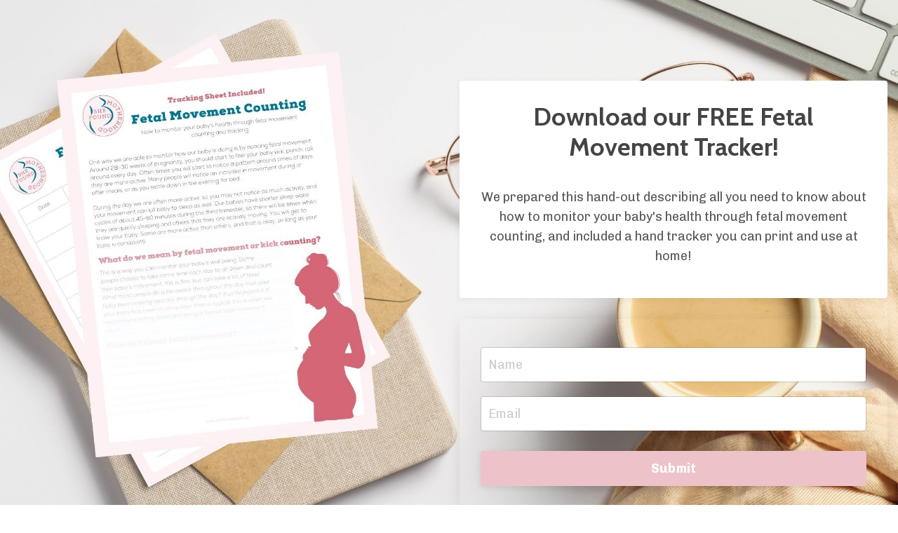

--- FILE ---
content_type: text/html; charset=utf-8
request_url: https://www.google.com/recaptcha/api2/anchor?ar=1&k=6Lc_Wc0pAAAAAF53oyvx7dioTMB422PcvOC-vMgd&co=aHR0cHM6Ly93d3cuc2hlZm91bmRoZWFsdGguY2E6NDQz&hl=en&v=PoyoqOPhxBO7pBk68S4YbpHZ&size=invisible&anchor-ms=20000&execute-ms=30000&cb=inmvdvlgxp9m
body_size: 49501
content:
<!DOCTYPE HTML><html dir="ltr" lang="en"><head><meta http-equiv="Content-Type" content="text/html; charset=UTF-8">
<meta http-equiv="X-UA-Compatible" content="IE=edge">
<title>reCAPTCHA</title>
<style type="text/css">
/* cyrillic-ext */
@font-face {
  font-family: 'Roboto';
  font-style: normal;
  font-weight: 400;
  font-stretch: 100%;
  src: url(//fonts.gstatic.com/s/roboto/v48/KFO7CnqEu92Fr1ME7kSn66aGLdTylUAMa3GUBHMdazTgWw.woff2) format('woff2');
  unicode-range: U+0460-052F, U+1C80-1C8A, U+20B4, U+2DE0-2DFF, U+A640-A69F, U+FE2E-FE2F;
}
/* cyrillic */
@font-face {
  font-family: 'Roboto';
  font-style: normal;
  font-weight: 400;
  font-stretch: 100%;
  src: url(//fonts.gstatic.com/s/roboto/v48/KFO7CnqEu92Fr1ME7kSn66aGLdTylUAMa3iUBHMdazTgWw.woff2) format('woff2');
  unicode-range: U+0301, U+0400-045F, U+0490-0491, U+04B0-04B1, U+2116;
}
/* greek-ext */
@font-face {
  font-family: 'Roboto';
  font-style: normal;
  font-weight: 400;
  font-stretch: 100%;
  src: url(//fonts.gstatic.com/s/roboto/v48/KFO7CnqEu92Fr1ME7kSn66aGLdTylUAMa3CUBHMdazTgWw.woff2) format('woff2');
  unicode-range: U+1F00-1FFF;
}
/* greek */
@font-face {
  font-family: 'Roboto';
  font-style: normal;
  font-weight: 400;
  font-stretch: 100%;
  src: url(//fonts.gstatic.com/s/roboto/v48/KFO7CnqEu92Fr1ME7kSn66aGLdTylUAMa3-UBHMdazTgWw.woff2) format('woff2');
  unicode-range: U+0370-0377, U+037A-037F, U+0384-038A, U+038C, U+038E-03A1, U+03A3-03FF;
}
/* math */
@font-face {
  font-family: 'Roboto';
  font-style: normal;
  font-weight: 400;
  font-stretch: 100%;
  src: url(//fonts.gstatic.com/s/roboto/v48/KFO7CnqEu92Fr1ME7kSn66aGLdTylUAMawCUBHMdazTgWw.woff2) format('woff2');
  unicode-range: U+0302-0303, U+0305, U+0307-0308, U+0310, U+0312, U+0315, U+031A, U+0326-0327, U+032C, U+032F-0330, U+0332-0333, U+0338, U+033A, U+0346, U+034D, U+0391-03A1, U+03A3-03A9, U+03B1-03C9, U+03D1, U+03D5-03D6, U+03F0-03F1, U+03F4-03F5, U+2016-2017, U+2034-2038, U+203C, U+2040, U+2043, U+2047, U+2050, U+2057, U+205F, U+2070-2071, U+2074-208E, U+2090-209C, U+20D0-20DC, U+20E1, U+20E5-20EF, U+2100-2112, U+2114-2115, U+2117-2121, U+2123-214F, U+2190, U+2192, U+2194-21AE, U+21B0-21E5, U+21F1-21F2, U+21F4-2211, U+2213-2214, U+2216-22FF, U+2308-230B, U+2310, U+2319, U+231C-2321, U+2336-237A, U+237C, U+2395, U+239B-23B7, U+23D0, U+23DC-23E1, U+2474-2475, U+25AF, U+25B3, U+25B7, U+25BD, U+25C1, U+25CA, U+25CC, U+25FB, U+266D-266F, U+27C0-27FF, U+2900-2AFF, U+2B0E-2B11, U+2B30-2B4C, U+2BFE, U+3030, U+FF5B, U+FF5D, U+1D400-1D7FF, U+1EE00-1EEFF;
}
/* symbols */
@font-face {
  font-family: 'Roboto';
  font-style: normal;
  font-weight: 400;
  font-stretch: 100%;
  src: url(//fonts.gstatic.com/s/roboto/v48/KFO7CnqEu92Fr1ME7kSn66aGLdTylUAMaxKUBHMdazTgWw.woff2) format('woff2');
  unicode-range: U+0001-000C, U+000E-001F, U+007F-009F, U+20DD-20E0, U+20E2-20E4, U+2150-218F, U+2190, U+2192, U+2194-2199, U+21AF, U+21E6-21F0, U+21F3, U+2218-2219, U+2299, U+22C4-22C6, U+2300-243F, U+2440-244A, U+2460-24FF, U+25A0-27BF, U+2800-28FF, U+2921-2922, U+2981, U+29BF, U+29EB, U+2B00-2BFF, U+4DC0-4DFF, U+FFF9-FFFB, U+10140-1018E, U+10190-1019C, U+101A0, U+101D0-101FD, U+102E0-102FB, U+10E60-10E7E, U+1D2C0-1D2D3, U+1D2E0-1D37F, U+1F000-1F0FF, U+1F100-1F1AD, U+1F1E6-1F1FF, U+1F30D-1F30F, U+1F315, U+1F31C, U+1F31E, U+1F320-1F32C, U+1F336, U+1F378, U+1F37D, U+1F382, U+1F393-1F39F, U+1F3A7-1F3A8, U+1F3AC-1F3AF, U+1F3C2, U+1F3C4-1F3C6, U+1F3CA-1F3CE, U+1F3D4-1F3E0, U+1F3ED, U+1F3F1-1F3F3, U+1F3F5-1F3F7, U+1F408, U+1F415, U+1F41F, U+1F426, U+1F43F, U+1F441-1F442, U+1F444, U+1F446-1F449, U+1F44C-1F44E, U+1F453, U+1F46A, U+1F47D, U+1F4A3, U+1F4B0, U+1F4B3, U+1F4B9, U+1F4BB, U+1F4BF, U+1F4C8-1F4CB, U+1F4D6, U+1F4DA, U+1F4DF, U+1F4E3-1F4E6, U+1F4EA-1F4ED, U+1F4F7, U+1F4F9-1F4FB, U+1F4FD-1F4FE, U+1F503, U+1F507-1F50B, U+1F50D, U+1F512-1F513, U+1F53E-1F54A, U+1F54F-1F5FA, U+1F610, U+1F650-1F67F, U+1F687, U+1F68D, U+1F691, U+1F694, U+1F698, U+1F6AD, U+1F6B2, U+1F6B9-1F6BA, U+1F6BC, U+1F6C6-1F6CF, U+1F6D3-1F6D7, U+1F6E0-1F6EA, U+1F6F0-1F6F3, U+1F6F7-1F6FC, U+1F700-1F7FF, U+1F800-1F80B, U+1F810-1F847, U+1F850-1F859, U+1F860-1F887, U+1F890-1F8AD, U+1F8B0-1F8BB, U+1F8C0-1F8C1, U+1F900-1F90B, U+1F93B, U+1F946, U+1F984, U+1F996, U+1F9E9, U+1FA00-1FA6F, U+1FA70-1FA7C, U+1FA80-1FA89, U+1FA8F-1FAC6, U+1FACE-1FADC, U+1FADF-1FAE9, U+1FAF0-1FAF8, U+1FB00-1FBFF;
}
/* vietnamese */
@font-face {
  font-family: 'Roboto';
  font-style: normal;
  font-weight: 400;
  font-stretch: 100%;
  src: url(//fonts.gstatic.com/s/roboto/v48/KFO7CnqEu92Fr1ME7kSn66aGLdTylUAMa3OUBHMdazTgWw.woff2) format('woff2');
  unicode-range: U+0102-0103, U+0110-0111, U+0128-0129, U+0168-0169, U+01A0-01A1, U+01AF-01B0, U+0300-0301, U+0303-0304, U+0308-0309, U+0323, U+0329, U+1EA0-1EF9, U+20AB;
}
/* latin-ext */
@font-face {
  font-family: 'Roboto';
  font-style: normal;
  font-weight: 400;
  font-stretch: 100%;
  src: url(//fonts.gstatic.com/s/roboto/v48/KFO7CnqEu92Fr1ME7kSn66aGLdTylUAMa3KUBHMdazTgWw.woff2) format('woff2');
  unicode-range: U+0100-02BA, U+02BD-02C5, U+02C7-02CC, U+02CE-02D7, U+02DD-02FF, U+0304, U+0308, U+0329, U+1D00-1DBF, U+1E00-1E9F, U+1EF2-1EFF, U+2020, U+20A0-20AB, U+20AD-20C0, U+2113, U+2C60-2C7F, U+A720-A7FF;
}
/* latin */
@font-face {
  font-family: 'Roboto';
  font-style: normal;
  font-weight: 400;
  font-stretch: 100%;
  src: url(//fonts.gstatic.com/s/roboto/v48/KFO7CnqEu92Fr1ME7kSn66aGLdTylUAMa3yUBHMdazQ.woff2) format('woff2');
  unicode-range: U+0000-00FF, U+0131, U+0152-0153, U+02BB-02BC, U+02C6, U+02DA, U+02DC, U+0304, U+0308, U+0329, U+2000-206F, U+20AC, U+2122, U+2191, U+2193, U+2212, U+2215, U+FEFF, U+FFFD;
}
/* cyrillic-ext */
@font-face {
  font-family: 'Roboto';
  font-style: normal;
  font-weight: 500;
  font-stretch: 100%;
  src: url(//fonts.gstatic.com/s/roboto/v48/KFO7CnqEu92Fr1ME7kSn66aGLdTylUAMa3GUBHMdazTgWw.woff2) format('woff2');
  unicode-range: U+0460-052F, U+1C80-1C8A, U+20B4, U+2DE0-2DFF, U+A640-A69F, U+FE2E-FE2F;
}
/* cyrillic */
@font-face {
  font-family: 'Roboto';
  font-style: normal;
  font-weight: 500;
  font-stretch: 100%;
  src: url(//fonts.gstatic.com/s/roboto/v48/KFO7CnqEu92Fr1ME7kSn66aGLdTylUAMa3iUBHMdazTgWw.woff2) format('woff2');
  unicode-range: U+0301, U+0400-045F, U+0490-0491, U+04B0-04B1, U+2116;
}
/* greek-ext */
@font-face {
  font-family: 'Roboto';
  font-style: normal;
  font-weight: 500;
  font-stretch: 100%;
  src: url(//fonts.gstatic.com/s/roboto/v48/KFO7CnqEu92Fr1ME7kSn66aGLdTylUAMa3CUBHMdazTgWw.woff2) format('woff2');
  unicode-range: U+1F00-1FFF;
}
/* greek */
@font-face {
  font-family: 'Roboto';
  font-style: normal;
  font-weight: 500;
  font-stretch: 100%;
  src: url(//fonts.gstatic.com/s/roboto/v48/KFO7CnqEu92Fr1ME7kSn66aGLdTylUAMa3-UBHMdazTgWw.woff2) format('woff2');
  unicode-range: U+0370-0377, U+037A-037F, U+0384-038A, U+038C, U+038E-03A1, U+03A3-03FF;
}
/* math */
@font-face {
  font-family: 'Roboto';
  font-style: normal;
  font-weight: 500;
  font-stretch: 100%;
  src: url(//fonts.gstatic.com/s/roboto/v48/KFO7CnqEu92Fr1ME7kSn66aGLdTylUAMawCUBHMdazTgWw.woff2) format('woff2');
  unicode-range: U+0302-0303, U+0305, U+0307-0308, U+0310, U+0312, U+0315, U+031A, U+0326-0327, U+032C, U+032F-0330, U+0332-0333, U+0338, U+033A, U+0346, U+034D, U+0391-03A1, U+03A3-03A9, U+03B1-03C9, U+03D1, U+03D5-03D6, U+03F0-03F1, U+03F4-03F5, U+2016-2017, U+2034-2038, U+203C, U+2040, U+2043, U+2047, U+2050, U+2057, U+205F, U+2070-2071, U+2074-208E, U+2090-209C, U+20D0-20DC, U+20E1, U+20E5-20EF, U+2100-2112, U+2114-2115, U+2117-2121, U+2123-214F, U+2190, U+2192, U+2194-21AE, U+21B0-21E5, U+21F1-21F2, U+21F4-2211, U+2213-2214, U+2216-22FF, U+2308-230B, U+2310, U+2319, U+231C-2321, U+2336-237A, U+237C, U+2395, U+239B-23B7, U+23D0, U+23DC-23E1, U+2474-2475, U+25AF, U+25B3, U+25B7, U+25BD, U+25C1, U+25CA, U+25CC, U+25FB, U+266D-266F, U+27C0-27FF, U+2900-2AFF, U+2B0E-2B11, U+2B30-2B4C, U+2BFE, U+3030, U+FF5B, U+FF5D, U+1D400-1D7FF, U+1EE00-1EEFF;
}
/* symbols */
@font-face {
  font-family: 'Roboto';
  font-style: normal;
  font-weight: 500;
  font-stretch: 100%;
  src: url(//fonts.gstatic.com/s/roboto/v48/KFO7CnqEu92Fr1ME7kSn66aGLdTylUAMaxKUBHMdazTgWw.woff2) format('woff2');
  unicode-range: U+0001-000C, U+000E-001F, U+007F-009F, U+20DD-20E0, U+20E2-20E4, U+2150-218F, U+2190, U+2192, U+2194-2199, U+21AF, U+21E6-21F0, U+21F3, U+2218-2219, U+2299, U+22C4-22C6, U+2300-243F, U+2440-244A, U+2460-24FF, U+25A0-27BF, U+2800-28FF, U+2921-2922, U+2981, U+29BF, U+29EB, U+2B00-2BFF, U+4DC0-4DFF, U+FFF9-FFFB, U+10140-1018E, U+10190-1019C, U+101A0, U+101D0-101FD, U+102E0-102FB, U+10E60-10E7E, U+1D2C0-1D2D3, U+1D2E0-1D37F, U+1F000-1F0FF, U+1F100-1F1AD, U+1F1E6-1F1FF, U+1F30D-1F30F, U+1F315, U+1F31C, U+1F31E, U+1F320-1F32C, U+1F336, U+1F378, U+1F37D, U+1F382, U+1F393-1F39F, U+1F3A7-1F3A8, U+1F3AC-1F3AF, U+1F3C2, U+1F3C4-1F3C6, U+1F3CA-1F3CE, U+1F3D4-1F3E0, U+1F3ED, U+1F3F1-1F3F3, U+1F3F5-1F3F7, U+1F408, U+1F415, U+1F41F, U+1F426, U+1F43F, U+1F441-1F442, U+1F444, U+1F446-1F449, U+1F44C-1F44E, U+1F453, U+1F46A, U+1F47D, U+1F4A3, U+1F4B0, U+1F4B3, U+1F4B9, U+1F4BB, U+1F4BF, U+1F4C8-1F4CB, U+1F4D6, U+1F4DA, U+1F4DF, U+1F4E3-1F4E6, U+1F4EA-1F4ED, U+1F4F7, U+1F4F9-1F4FB, U+1F4FD-1F4FE, U+1F503, U+1F507-1F50B, U+1F50D, U+1F512-1F513, U+1F53E-1F54A, U+1F54F-1F5FA, U+1F610, U+1F650-1F67F, U+1F687, U+1F68D, U+1F691, U+1F694, U+1F698, U+1F6AD, U+1F6B2, U+1F6B9-1F6BA, U+1F6BC, U+1F6C6-1F6CF, U+1F6D3-1F6D7, U+1F6E0-1F6EA, U+1F6F0-1F6F3, U+1F6F7-1F6FC, U+1F700-1F7FF, U+1F800-1F80B, U+1F810-1F847, U+1F850-1F859, U+1F860-1F887, U+1F890-1F8AD, U+1F8B0-1F8BB, U+1F8C0-1F8C1, U+1F900-1F90B, U+1F93B, U+1F946, U+1F984, U+1F996, U+1F9E9, U+1FA00-1FA6F, U+1FA70-1FA7C, U+1FA80-1FA89, U+1FA8F-1FAC6, U+1FACE-1FADC, U+1FADF-1FAE9, U+1FAF0-1FAF8, U+1FB00-1FBFF;
}
/* vietnamese */
@font-face {
  font-family: 'Roboto';
  font-style: normal;
  font-weight: 500;
  font-stretch: 100%;
  src: url(//fonts.gstatic.com/s/roboto/v48/KFO7CnqEu92Fr1ME7kSn66aGLdTylUAMa3OUBHMdazTgWw.woff2) format('woff2');
  unicode-range: U+0102-0103, U+0110-0111, U+0128-0129, U+0168-0169, U+01A0-01A1, U+01AF-01B0, U+0300-0301, U+0303-0304, U+0308-0309, U+0323, U+0329, U+1EA0-1EF9, U+20AB;
}
/* latin-ext */
@font-face {
  font-family: 'Roboto';
  font-style: normal;
  font-weight: 500;
  font-stretch: 100%;
  src: url(//fonts.gstatic.com/s/roboto/v48/KFO7CnqEu92Fr1ME7kSn66aGLdTylUAMa3KUBHMdazTgWw.woff2) format('woff2');
  unicode-range: U+0100-02BA, U+02BD-02C5, U+02C7-02CC, U+02CE-02D7, U+02DD-02FF, U+0304, U+0308, U+0329, U+1D00-1DBF, U+1E00-1E9F, U+1EF2-1EFF, U+2020, U+20A0-20AB, U+20AD-20C0, U+2113, U+2C60-2C7F, U+A720-A7FF;
}
/* latin */
@font-face {
  font-family: 'Roboto';
  font-style: normal;
  font-weight: 500;
  font-stretch: 100%;
  src: url(//fonts.gstatic.com/s/roboto/v48/KFO7CnqEu92Fr1ME7kSn66aGLdTylUAMa3yUBHMdazQ.woff2) format('woff2');
  unicode-range: U+0000-00FF, U+0131, U+0152-0153, U+02BB-02BC, U+02C6, U+02DA, U+02DC, U+0304, U+0308, U+0329, U+2000-206F, U+20AC, U+2122, U+2191, U+2193, U+2212, U+2215, U+FEFF, U+FFFD;
}
/* cyrillic-ext */
@font-face {
  font-family: 'Roboto';
  font-style: normal;
  font-weight: 900;
  font-stretch: 100%;
  src: url(//fonts.gstatic.com/s/roboto/v48/KFO7CnqEu92Fr1ME7kSn66aGLdTylUAMa3GUBHMdazTgWw.woff2) format('woff2');
  unicode-range: U+0460-052F, U+1C80-1C8A, U+20B4, U+2DE0-2DFF, U+A640-A69F, U+FE2E-FE2F;
}
/* cyrillic */
@font-face {
  font-family: 'Roboto';
  font-style: normal;
  font-weight: 900;
  font-stretch: 100%;
  src: url(//fonts.gstatic.com/s/roboto/v48/KFO7CnqEu92Fr1ME7kSn66aGLdTylUAMa3iUBHMdazTgWw.woff2) format('woff2');
  unicode-range: U+0301, U+0400-045F, U+0490-0491, U+04B0-04B1, U+2116;
}
/* greek-ext */
@font-face {
  font-family: 'Roboto';
  font-style: normal;
  font-weight: 900;
  font-stretch: 100%;
  src: url(//fonts.gstatic.com/s/roboto/v48/KFO7CnqEu92Fr1ME7kSn66aGLdTylUAMa3CUBHMdazTgWw.woff2) format('woff2');
  unicode-range: U+1F00-1FFF;
}
/* greek */
@font-face {
  font-family: 'Roboto';
  font-style: normal;
  font-weight: 900;
  font-stretch: 100%;
  src: url(//fonts.gstatic.com/s/roboto/v48/KFO7CnqEu92Fr1ME7kSn66aGLdTylUAMa3-UBHMdazTgWw.woff2) format('woff2');
  unicode-range: U+0370-0377, U+037A-037F, U+0384-038A, U+038C, U+038E-03A1, U+03A3-03FF;
}
/* math */
@font-face {
  font-family: 'Roboto';
  font-style: normal;
  font-weight: 900;
  font-stretch: 100%;
  src: url(//fonts.gstatic.com/s/roboto/v48/KFO7CnqEu92Fr1ME7kSn66aGLdTylUAMawCUBHMdazTgWw.woff2) format('woff2');
  unicode-range: U+0302-0303, U+0305, U+0307-0308, U+0310, U+0312, U+0315, U+031A, U+0326-0327, U+032C, U+032F-0330, U+0332-0333, U+0338, U+033A, U+0346, U+034D, U+0391-03A1, U+03A3-03A9, U+03B1-03C9, U+03D1, U+03D5-03D6, U+03F0-03F1, U+03F4-03F5, U+2016-2017, U+2034-2038, U+203C, U+2040, U+2043, U+2047, U+2050, U+2057, U+205F, U+2070-2071, U+2074-208E, U+2090-209C, U+20D0-20DC, U+20E1, U+20E5-20EF, U+2100-2112, U+2114-2115, U+2117-2121, U+2123-214F, U+2190, U+2192, U+2194-21AE, U+21B0-21E5, U+21F1-21F2, U+21F4-2211, U+2213-2214, U+2216-22FF, U+2308-230B, U+2310, U+2319, U+231C-2321, U+2336-237A, U+237C, U+2395, U+239B-23B7, U+23D0, U+23DC-23E1, U+2474-2475, U+25AF, U+25B3, U+25B7, U+25BD, U+25C1, U+25CA, U+25CC, U+25FB, U+266D-266F, U+27C0-27FF, U+2900-2AFF, U+2B0E-2B11, U+2B30-2B4C, U+2BFE, U+3030, U+FF5B, U+FF5D, U+1D400-1D7FF, U+1EE00-1EEFF;
}
/* symbols */
@font-face {
  font-family: 'Roboto';
  font-style: normal;
  font-weight: 900;
  font-stretch: 100%;
  src: url(//fonts.gstatic.com/s/roboto/v48/KFO7CnqEu92Fr1ME7kSn66aGLdTylUAMaxKUBHMdazTgWw.woff2) format('woff2');
  unicode-range: U+0001-000C, U+000E-001F, U+007F-009F, U+20DD-20E0, U+20E2-20E4, U+2150-218F, U+2190, U+2192, U+2194-2199, U+21AF, U+21E6-21F0, U+21F3, U+2218-2219, U+2299, U+22C4-22C6, U+2300-243F, U+2440-244A, U+2460-24FF, U+25A0-27BF, U+2800-28FF, U+2921-2922, U+2981, U+29BF, U+29EB, U+2B00-2BFF, U+4DC0-4DFF, U+FFF9-FFFB, U+10140-1018E, U+10190-1019C, U+101A0, U+101D0-101FD, U+102E0-102FB, U+10E60-10E7E, U+1D2C0-1D2D3, U+1D2E0-1D37F, U+1F000-1F0FF, U+1F100-1F1AD, U+1F1E6-1F1FF, U+1F30D-1F30F, U+1F315, U+1F31C, U+1F31E, U+1F320-1F32C, U+1F336, U+1F378, U+1F37D, U+1F382, U+1F393-1F39F, U+1F3A7-1F3A8, U+1F3AC-1F3AF, U+1F3C2, U+1F3C4-1F3C6, U+1F3CA-1F3CE, U+1F3D4-1F3E0, U+1F3ED, U+1F3F1-1F3F3, U+1F3F5-1F3F7, U+1F408, U+1F415, U+1F41F, U+1F426, U+1F43F, U+1F441-1F442, U+1F444, U+1F446-1F449, U+1F44C-1F44E, U+1F453, U+1F46A, U+1F47D, U+1F4A3, U+1F4B0, U+1F4B3, U+1F4B9, U+1F4BB, U+1F4BF, U+1F4C8-1F4CB, U+1F4D6, U+1F4DA, U+1F4DF, U+1F4E3-1F4E6, U+1F4EA-1F4ED, U+1F4F7, U+1F4F9-1F4FB, U+1F4FD-1F4FE, U+1F503, U+1F507-1F50B, U+1F50D, U+1F512-1F513, U+1F53E-1F54A, U+1F54F-1F5FA, U+1F610, U+1F650-1F67F, U+1F687, U+1F68D, U+1F691, U+1F694, U+1F698, U+1F6AD, U+1F6B2, U+1F6B9-1F6BA, U+1F6BC, U+1F6C6-1F6CF, U+1F6D3-1F6D7, U+1F6E0-1F6EA, U+1F6F0-1F6F3, U+1F6F7-1F6FC, U+1F700-1F7FF, U+1F800-1F80B, U+1F810-1F847, U+1F850-1F859, U+1F860-1F887, U+1F890-1F8AD, U+1F8B0-1F8BB, U+1F8C0-1F8C1, U+1F900-1F90B, U+1F93B, U+1F946, U+1F984, U+1F996, U+1F9E9, U+1FA00-1FA6F, U+1FA70-1FA7C, U+1FA80-1FA89, U+1FA8F-1FAC6, U+1FACE-1FADC, U+1FADF-1FAE9, U+1FAF0-1FAF8, U+1FB00-1FBFF;
}
/* vietnamese */
@font-face {
  font-family: 'Roboto';
  font-style: normal;
  font-weight: 900;
  font-stretch: 100%;
  src: url(//fonts.gstatic.com/s/roboto/v48/KFO7CnqEu92Fr1ME7kSn66aGLdTylUAMa3OUBHMdazTgWw.woff2) format('woff2');
  unicode-range: U+0102-0103, U+0110-0111, U+0128-0129, U+0168-0169, U+01A0-01A1, U+01AF-01B0, U+0300-0301, U+0303-0304, U+0308-0309, U+0323, U+0329, U+1EA0-1EF9, U+20AB;
}
/* latin-ext */
@font-face {
  font-family: 'Roboto';
  font-style: normal;
  font-weight: 900;
  font-stretch: 100%;
  src: url(//fonts.gstatic.com/s/roboto/v48/KFO7CnqEu92Fr1ME7kSn66aGLdTylUAMa3KUBHMdazTgWw.woff2) format('woff2');
  unicode-range: U+0100-02BA, U+02BD-02C5, U+02C7-02CC, U+02CE-02D7, U+02DD-02FF, U+0304, U+0308, U+0329, U+1D00-1DBF, U+1E00-1E9F, U+1EF2-1EFF, U+2020, U+20A0-20AB, U+20AD-20C0, U+2113, U+2C60-2C7F, U+A720-A7FF;
}
/* latin */
@font-face {
  font-family: 'Roboto';
  font-style: normal;
  font-weight: 900;
  font-stretch: 100%;
  src: url(//fonts.gstatic.com/s/roboto/v48/KFO7CnqEu92Fr1ME7kSn66aGLdTylUAMa3yUBHMdazQ.woff2) format('woff2');
  unicode-range: U+0000-00FF, U+0131, U+0152-0153, U+02BB-02BC, U+02C6, U+02DA, U+02DC, U+0304, U+0308, U+0329, U+2000-206F, U+20AC, U+2122, U+2191, U+2193, U+2212, U+2215, U+FEFF, U+FFFD;
}

</style>
<link rel="stylesheet" type="text/css" href="https://www.gstatic.com/recaptcha/releases/PoyoqOPhxBO7pBk68S4YbpHZ/styles__ltr.css">
<script nonce="z2Am_ldfHJwBWwgB8pBXHg" type="text/javascript">window['__recaptcha_api'] = 'https://www.google.com/recaptcha/api2/';</script>
<script type="text/javascript" src="https://www.gstatic.com/recaptcha/releases/PoyoqOPhxBO7pBk68S4YbpHZ/recaptcha__en.js" nonce="z2Am_ldfHJwBWwgB8pBXHg">
      
    </script></head>
<body><div id="rc-anchor-alert" class="rc-anchor-alert"></div>
<input type="hidden" id="recaptcha-token" value="[base64]">
<script type="text/javascript" nonce="z2Am_ldfHJwBWwgB8pBXHg">
      recaptcha.anchor.Main.init("[\x22ainput\x22,[\x22bgdata\x22,\x22\x22,\[base64]/[base64]/[base64]/KE4oMTI0LHYsdi5HKSxMWihsLHYpKTpOKDEyNCx2LGwpLFYpLHYpLFQpKSxGKDE3MSx2KX0scjc9ZnVuY3Rpb24obCl7cmV0dXJuIGx9LEM9ZnVuY3Rpb24obCxWLHYpe04odixsLFYpLFZbYWtdPTI3OTZ9LG49ZnVuY3Rpb24obCxWKXtWLlg9KChWLlg/[base64]/[base64]/[base64]/[base64]/[base64]/[base64]/[base64]/[base64]/[base64]/[base64]/[base64]\\u003d\x22,\[base64]\\u003d\\u003d\x22,\[base64]/w7glw4DDmcOyw7TCtVDCgMOTw7Q0Dg7DlMOYcCJ4AcKmw78lw7clFxROwroHwqJGfQrDmwMlPMKNG8OKacKZwo8pw64SwpvDpExoQFDDsUcfw4hJEyh1MMKfw6bDnSkJal3Ct1/CsMOtLcO2w7DDlcOAUjAILT9aQRXDlGXCu3HDmwklw4FEw4Z6wrFDXgsjP8K/RRpkw6R/ODDChcKQC3bCosO0csKrZMO5woLCp8Kyw7oAw5dDwosea8OiVMK7w73DoMOewpYnCcKvw5hQwrXCvcOEIcOmwp9cwqseaFlyCjAZwp3CpcKOacK5w5Y/w5TDnMKOJcONw4rCnR3CozfDtyoAwpEmLsOpwrPDs8Kyw6/DqBLDuxw/[base64]/[base64]/DuMOfw4vCvRETX2bCjEPDlsOhJMKaw6zDphTCo1TCsgc1w5/Dq8KEYlrCswsSWz/DrcOLdMO2LVnDrQPDpMKwR8OxFsO/[base64]/[base64]/DoAAXwovDozkDw5wAw6nDrcKnwpvDscO0wqTDpndtwojCtj8rLxDCu8Krw5g1GWx6EUfCtw/CpkJMwo9cwpbDgmY/wrjCkTHDtF3CrcKnJiDDmX7ChzsMbRjClsKTF3xkwqbCoU3DphPCpkpXw77Ci8O/w6vDkG9yw6MoEMOQcsOHwoLCjsO4DcO7a8O3w4nCt8KnEcOBfMOBL8Ohw5jDm8K/w6hRwr7DpT9gw7g/wq5DwrsqwpHDhEjDiRHDkMOSwpnCn2c2wp/Dp8O9I3VgwpPCpVnChzbDrlzDsnRIw5cIw6o0w7AhCwdFG3JdesO9BcKZwqUbw43Ci3xPKR0Hw6LCusOkNMO2BX8mwqnCrsKGw4HCgMKuwqAAw6nCjsOlK8K2wrvCs8O8MFIiw6rCujHCkwfCnhLCoFfCtijCsG4ZAlASw5YawpTCq0k8wr/CrMO2wpTDmMKgwrcHwrY/GsOlwrwHKVk0w6d8PsOIwoJjw5EYGlUgw7MqdSPCu8OjFAZawo/DrwTDhMKwwrfCoMKJwpTDjcKID8KncMKzwo8JAzVnAg7Cv8KZasOVacKUAcKFwpnDozDChQ/Dj1ZxTF5eD8KeYgfClR3DrlzDkcOzO8O9BcOXwoo+fnzDnMOGw6rDicKOIcK1wpBpw6TDtm7Chi9YHVl4wpvDjMOVw5/[base64]/VFfCnUQkwrrCu8Osw7TDm8KyRWnChH9vw43CosKJw7orTgHCp3EIw7xgw6bDlyZ6FsOgbCvDtMKvwr51ViVQa8OOwokXw7/DlMOwwqkGw4LDgQQ4wrdKJsOPB8OBwrdowrXDlsKawpvDj1sZdlDDrnIrbcOVw5fDoj0TMsOjFMOswrzCvnxGGS7DpMKbWAjCrzAbL8Oqwo/[base64]/wpXDmsOrBcOTHcKDeV05worDo8KEI8K1wrR4wpk4w6LDgiHDuF8oaV8vDsK0w7wTAcO1w7PClcKmwrc7SCJ/[base64]/DsRUrw4fDn2fClMKgNsKHEMK3HsOAw68fwqvCkMOGHcO6woDCmcOiUj8Xwps1wqPDmMOXbsO3wqVvwpDDmsKXwrMpWF/[base64]/CjcOYWmlrUQDDknkAHsOoLXjCqSMxwrbDjMOHaMOiw6HDs0XCqsKzwqVuwo5lV8Kuw5bDisOZw4QPw5HDocKxwp3Dgi7CvgTDqF/CmcKRwovDnAHDmMKqwpzClMKaeUIIwrclw7VNSsKDchTClsKzfB3DqcOsGlPCmRbDrcKZLcOMXXIPwrrCtWw0w5scwpE7wpPDsgLDkcKrCMKLw4MJUB5KdsOWe8KVCFLChkZRw6MEalZtw5LCk8OZU1LCrjHCmsK/PkzDoMK3Y0hMFcKkw7/CuhZlw4DDnsK9w4jChXsIVcK1ag8lL149w5ByZVhfB8Kkw51TYG9KVxTCh8Kvw6DDmsKuw4NbIB5kwoTDjxfCkCrDt8KRwowJFMOhRFxxw6V4H8KLwooCOMOuwoMkwo/DvUnCl8O4DsKYc8K7GMKQXcKbScOgwpwaHgDDq03DtEImwoZwwqoXOEwmMMK0P8OCB8O1K8O5TsOAw7TChg7CtMO9wpYObsK7FsORwo9+GsKrdMKrwpHDuxlMwrw/[base64]/[base64]/CuMO4bcKPTx8zwrQuJMOAw7ZvKcO/GMOswoN0G2RIwojDtcOqfxrDlcK2w5NSw4rDmcK4wqbDjBvDs8OvwqkfKsKgbwHCq8Okw4HCkAVdWsKUw6phwpXCqD4uw6jDo8Otw6zDqsKyw582w4fCmsOYwqdIH11kFlIwQyPCgRdPFkQuXxBTwqYrw4AZfMOBwpxSGDrDt8KDQsO6wo9Gw6ZLw5/DvsKveQ1lFmbDrlkgwp7DmygTw73DuMKMVcKgMkfDvcO+awLDqlJ0V3rDpMKjw4swYMOOwqUZw5VswrR1w7vDo8KUYcObwrMaw5MXRMOsf8KBw6fDrsKyPkN8w63CqVMQW1Z/[base64]/[base64]/DvWnCu8OfGS0fw5rCs8K4w6l8w4llOmt1dCldBcK5w5prw484w7TDsy9Jw7Ilw4Z8wos9woPDl8KkAcO+QUJFKMKnwr5zFsOdw7fDu8Kpw5UYDMOhw7F+DFZAFcOCUl7CtMKRwqlwwotawobCvsOwRMOfM0LCuMOlwp4aGMOaASpVEMK5VC0tYUJ/LcOEblrCg03Cj1x3I2bCgVBowqx3woYBw4TCkcKQw7bChMKJW8KGLEHDkVbDrj8QKcOefMKJSTJLw5TDtnJaVsK6w6hMwroGwpBnwps2w6bDr8OqM8KNV8OKMmoBwrU/w5wWw5nDi24fKCjDrGV2YW5Fw4d0A0kuwoxNHw3DqcKbTQUmEUsxw7/CgiV5ZcKGw4FMw4LCkMOQPQY5w7HDtCktw5o4HGfDhEJqF8O4w5hxw6/CtcONUcO7GC3DuCxTwrjCtMKJQ15Fw4/CpnkMw4bCsH7Dr8K2wq5KO8KTwoJhRsOxDgbCsDtwwpUTw6M/w77DkTzDjsK8e3fDgQLCmgvDsiTDn0Yew7hmR0rCij/ClkwtdcKHw7HCp8OcPQ/DgFp4w5/[base64]/[base64]/Dg1FFZBDDuzEtwprDj2/DusOdRmfDomhdwoB8MRnCr8Kww6lzw5DCohELKAFKwqIVCMO7J1HCjMK0w4QPfsKyIMKZw6xdwq14wq8dw4rClsKmDTLCpUHDoMOFaMKXwrwJw5LDiMOzw43DsDDCqE3DghIQOcKFwrUjwqVMw6Z0RcOuXsOLwrrDicOJfB/DiV7DiMK4w5nCqHnCn8KxwoFawrAFwpg7w4FgacOcZVXCo8OfS01fAMKrw4h7PEZlw4Fzwp/DlU8eV8OXwqkNw6FeD8KQY8KxwpvDuMKQRmPCqQDCpl3DmcOWc8KUwpk7PgTCtF7CgMOdwoLDrMKhwrnCq3zCgMKUwoXDgcOnwrHCrMOqMcKkZmgLFCXCjcO/w4nDqzpgfBZQOsOFPl4ZwovDnRrDtMOgwprDpcOFw7PDoyXDpSoiw53ClTjDp0t6w6rCuMOUW8KUwoHDssOgw65Nwrh2w5TDiHcsw5l0w7F9Q8KFwpfDrcORFsKxwp/CjAjCucKowpXCmcOtTXfCo8Ohw5Qhw55hw5M2woAuwqDDoUjCgcKHw4/DhMKvw67DmsOaw6VFwozDpgLDpng+wrnDi3TDn8OTKiJQTwbDjkDCg3JVWnFtw4/DhcKFwo3DiMOaDMOnEmcPw4RXwoFGwq/Du8Obw5ZPL8KgXhE0aMOkw4Zuwq0pRjMrw5QHEsKIw5UBwprCqcKMw5U2woXDtcOGR8OMMsOtbcO7w5XDr8KMwpYFRSoPTkpCMsKZw73Du8KowoLCucO0w41gwqQXKDIAcivCmSB4w4QPBsOtwp/CgQrDgcKcVi7CjsKuw6/CmMKEP8Oxw4DDrMOpw6vCs07CiXtowr3ClMOawpUmw6QQw5rDqMK4w7YUXMKjFMOUZMK+w63DiW4ZSRs3w4HCmhkWw5jCisOgw45EMsObwogOw5fChsKLw4V8wp47a15jC8OUw7B/[base64]/QsKRw5rCklo+woXDl8OZw4MTw6tEwonClsKYwqHCnsKDPG3DoMKYwql+wqBTwrgjw7I5acKWNsOOw4gSwpQ5DgDChVLDqMKgU8OeMxIFwpQdbsKYcB7CpTBTHMOmOsO2XsKMZMOuw53DtcODw6/CicKqOsOjKsOhw6XCknAXwp7DpjHDjsKVQ1TCgVVaOcOwRcOeworCpzFRdcKhLsOFwrZkZsOedjUDXSjCiSUFwrbDmMKgw7BmwqYOZVliBmDCrk/DvcKiwrsnQFlewrbDpyDDtF5FW1EFcsO6wrJEFzNnB8OGwrXDkcOXTcO6w557AhkvJMObw4ABNsKXw43DiMOeJsOuPS57w7TCknXDkcK6HyfCq8O3b24hw7/Dsn/Dv0HDslESw5lPwqsKwr9Dw6HDuTfCpAPCklNXw7QWw54mw7fDg8KtwoLClcOcJHfDpMKtGjIHwrNnwohow5Flw5U4aVYEwpHCkcKSw6/DiMOCwqprJRUvw4p7IErCrsOQw7LCtsOZwo5aw5csDwtTTBEufnJXwp1swpPCgsK0wrDCijDDkcKew5/Dk1RJw7BWwpRDw5/DqXnDmMKGwrXDocO3w77Cp15mc8KcC8KCwptvJMKcw7/DtcOlAMONcsKYwpzCr3Eow5txwqDChMKkAsOPSzrCjcOaw4xJw5XCgMOfw7nDnEMewrfDtsKmw5Q1wobCglNnwo5GXMOLw7vClMOGG0PCpMKzwpVmZcKscMObwpXCmEjDvgdtwr/[base64]/[base64]/[base64]/DnSEWfcKvBcKxCxVpwotfwqnDhMKGG8OKw5PDjsOqR8Osf8KvfcK1wq3DjjDDoRZeRxIhwrXDl8KxLcKBw6/ChMKsIGEfVwJqOcOHbW/DmMO+dG/[base64]/[base64]/Dpm/CqQBNw5nCjCwXwpEmTWYrT2HCncK0worCisKGw7wsQijCqiVbwqZvFcOXYsK6wo7CsC8KbmbCuGHDunEmw6c0w6vDrSVnLkF0HcKxw750w6ZDwqoyw5rDsyXCohDCnsOKwoXDsw85NsOOwrPDryoLVMOJw7jDsMK/w7fDpEvCgW1rC8OWNcKhZsKNw7vDqcOfPD1Ww6fCl8OxRDsrO8KUezDCmVBVwp8HXkFbL8OEQHjDoG7CucOTDsOgfwbCvFwvNcKtT8KKw57Cknpzc8Ouwo/CssKPw5TDkDtRw4xVGcOtw706KFzDuzRzF3NEw4MVwo0aeMOfDQlZKcKaQ0nDkXoQSMO8w6cBw5bCs8ONaMKxw7LDsMOswql/NR/CosK6woDDu37CmlRWwowww4tVw7TDqFrCrcOjAcKfw7wAMsKZMcKkw61AI8OBw6Fnw7bDkcK7w4DDqjXCh3g7dsO1w48jIwzCvMKsCcO0fMOiSC09cl/CuMOgCWFwasObFcOWwpt4bmfDlnMCAQNzwpxGw608QcOkbMOLw7fDjy/[base64]/DsMOLfkTDmnpyQMKhF33CoF7CunXDlSVtIMKeBsKMw6jDnsKUw7PDo8OqaMObw63CtUPCiDrDjwUqw6E6w4JBw4luHcKHwpLDicODIsKewp3CqBbClcKmXMONwrrCssOTw73DmcOHw4pxwoMJw5RVQXvCvlfDskwnacORasK6acKEw43Duhw/wqxbeUnCll4qwpQuDjLCm8Kew5vDv8ODwovDvwwew5fCr8O1W8KSw7Ncwrc6c8Kewot5HMKIw5/[base64]/w5tsX8OtJ8OSYRI8wqfCjSzDqMOaImLDh2FrwprDu8OkwqQ+JMOEVRzCksK4YUzCqWVIZcO7OsK/wrXDmcOZTsKmKsOzIVFYwprCrMK/[base64]/CnU17dzkFKgBoeQljw7nChcKDEsOTZmTCuGHClcOkwrLDvTjCo8KxwpZELxjDhxZZwo9cAsKiw6UfwpBoM1XDk8O+DcOowrtCYjUGwpbCq8OKO1DCnMO/w4zDmX3DjsKBKyU/wohOw7k8bcO3wqdVRnHCkxliw5EnQ8OmXVjCs3nChBXClhxmHsK0KsKvc8OzHMO2QMOzw7QXAFt3FzzCiMK0SBLDo8Oaw7fDghXCpcOOwr17ACXDiHHDv3tnwokMVsKhb8ONwqFDf0JCTMOhwp9UIsKseT/[base64]/CgcKrIA8gwrrCj3xdw6YiwpnChMKCdgTDqcKcwqXCu2DCihN3w5nCssKmV8KIwpvCg8KJw6BEwpoNGsODNMOdGMOLwprDgsKew4XDp1jCrgDDmcOddcKXw4bCgMK+VsOiwoIlbT/ClzXDpWtVwoTCvx9kwrfCsMOIK8OiT8ODKgfDhmnCksOTSsOUwpMtw6XCqMKKwoPDkhUzOcODDlnDnHPCt1nCvEbDj10ew7gyNcKxw77Dh8KLw7RyZRTCoQxjaGvCkMONIMKXRhkdw5NOX8K5bsKSwqzDjcOvLjbCk8K4wqvDnHdnwr/CjMKdC8OgUcKfLQTDtsKua8KCdVcFw5sBw6jDiMOjf8KdZcOLwo7DvBXCu2hZw6HDhC7CqCtgwrbDuxc0w4kPRzkcw6Fdw4BbB1/DtzzClMKDw5TCmEvCusO5NcOGJmZtE8OPHcOiwr3Cr1rCq8OKJMKGBTzCpcKXwqjDgsKXPD3CosOlcsKTwpJOworDhsOaw5/[base64]/DlsKzwrPDimPDtirCkmnDpELDrMK8e27CjH9vHsKPw65lw7DCukXDicOuBULDvmfDicO/WMOvFMKZwp/DkXgCw7h8wr8OEsK2wr4FwrLCu03DvcKzOUDCnSsINsO6PHvDvgoSXG0WQMO3wp/CnMO7w5Fcc13CgcOsYGJowrcPDUHDrHHCjsKKXsKQasOUaMKNw5rClBLDsnnCr8Ksw6VvwpJQP8KnwrrCil3DnlTDl0TDpWnDpHTCnGLDvAUuenfCvTwYey8AN8Owd2jDgMKIwpjCv8KUwqBuwocCw5rDqhLCnjxqecOUYhQzR1/CiMO6OCDDosOTwrXDoQ9ZPXXCncK5w7liYcKdwoItwr4iOMOGMRdhEsKZw7BmGlU/wpEITMKwwq0iwpAmPcOUREnDkcKYw7ZCw5TCkMKXVcKpwoxKFMKsUUnCpFvCo0LDmFNzwpNYeSNwZS/[base64]/[base64]/CjFrCoQDDicO7wqBDcsKCQ8Kkwq9/ZxPCnG/CrHwxw6J2GD3CucKVw4XDt04+Bjlww7RFwqRIwrplOz7Do0jDokFqwqZ8w4U6w458wovCsHXDhcK1wqPDlsKDTRQPw7rDnQjDhMKvwrzCgDbCvnsZVGVuwq/DsgnDkzlXLsOqTMOyw64sK8OLw4vCkMKsPcOBN2RVHzsoQMKubsKRwolbO1DCs8OxwqsnBz1Zw4MsUhbCo23Dj0IDw6DDsMKlOCHCoyEpY8OPPMOsw5PDjikqw4JJw4jCvBp6PsOtwo/[base64]/CpsK4JsOpwpvCgwPChsKiwpUyVMKrDlJywoDCtMO9w5bChQbDhk5zw7zDtnMdw7tKw4jCtsOMFzfCvMOrw5x0wpnCpU0pcgjDhEPDucOww4XCj8KLS8KEwr4wR8OZw4bCp8KvXVHDow7Cqk5Uw4jDv1fDocO8Nzd7enHCh8O3G8KnYAfCtBbCisOXwoQzwoXCpS/[base64]/Cg8O7ecKtWkszwrrDvMKSw5djTcO9wpsfasOrwollHsKKw79dScK/bRsIwpN5wpjCrMOIwpvDh8OoW8O8w5rCpnt7wqbCj1rCtMOJSMO1IMKewrNfTMKFCsKmw5gCacOWw5zDmcKnX0QGw7pcIcOTwoBpw45jwpTDvzjChXzCicKIwqXCosKjworChATCtsKRw6rCvcOPR8O9HUYvP0BDAlvDhngEw7zCvV7CucOJZi0IdMKADy7Cph/CuXnCt8KGCMKCKkbDmsKxejrDmsOeJ8OXVkrCrFTDhlrDrx1KWcKVwo5ww4TCtsK5wpzCgn/Dr2JlHEZ5NGl9c8KJQi1FwpPDnsKtIRkHLMOwJAJ8wovDq8Kfwp5jw5rCuXTDmyzCgcKpH2PDjWQsN3BPCVcpw5Mow6jCqHbCq8O1w6zDuw4Pw73Ck284wq3CmTcBfRvCnD/CosK7w6cSwp3CtsK8w5TDiMKtw4FBXRI3KMKjK1oJwo7ClMOuLsKSBMOdGsK3w7TCpio9K8ONc8Ouwos4w4XDnW3DoyfDksKbw6/[base64]/PsKTJsOzw4kbeMKGw65acsOgwrHDpT/CnMKmCQjCo8K7cMKuKcKdw7bDksOOKADDpsO+wpLCh8OTasKwwonDrcOMw4lbwrkRKSk8w6tHcFscQA/DpnvDjsOYMsKAYMOywo4PCMONEsKQw5giwrzCjcKkw5nDkRPDgcOKfcKGRg1mSRzDn8OKOsOsw4HDvMKzw4xUwq/[base64]/Cv8Kbw64Ew58gMgnDnEDDr8O6LCTDhsKfwrfCjsOhw6rDszJTWGU3w4xdwqzDusKIwqcvEMOuwqDDhQ91wr/CiXnDqCHDmcKbw5Jywq4BY3Rwwq9RAMK2woQhOyTCjxfCpU8iw49cw5Q7GlHDmQHDjMKMwpJMN8Oaw7XCmMOedSopwpx5SDM7w49QGMKIw6dkwq5pwrxtcsK9McKJwpRsDTgNLirCtBpfcGHDssK8UMK/ZMOkVMK5WmhJw6BZbnjCnn7ClsK+w63DtsOZw6xPFmjCrcOcc2/CjAB8YwULMMKINsKsUsKJw4TCsRjDkMO2w43DnH9ADiRMw7fDgcOIKcOoYMK2w5s9w5vCssKKZcOlwqwKwojCkxA+QSJHw57Dg2oHKcOkw4oswpbCmMOGRjMHLsKPNzTCgGnDusOxTMKtJBnCgcO/w6XDjQPDtMKAewIVw7toZgrCvnlbwpIlJcOawqJ7FsK/dzjCmWhowr4iw7bDrz1qwoxyI8OeEHHChwfDt1JvKGp4wrxpw5rCtVdnwphpw6B/fDPCp8KPLMOFwprDjVU8TRFcChnDosOLw6nDiMKBw4hHbMOiXzFwwprDlVF/w5zDnMKcFyjDscKCwowaKHzCpR53w60YwpXClHY8UcOrQkxrw7gkNcKFwqUkwp0dXcOOIcOmw6VIDRHDhF7Ct8KFMMKNFsKSbsKiw5bCjcKNwqg/[base64]/[base64]/CssOJwrDCusKcwofCoxjDtT7ClsOmwpfDpMOvwo0uwrtgHcKMwoITwooPXsOdw6FNA8Kcwp9vUsKywpM7w7hKw4fCqC7DlzrDoE7ClcKwasKRw4Now6vDu8OXCcOfHB8IDsKXehBtQMOFF8KJQsKtCsKBwoXDrXbDiMOWw7vChzXCuQBdbjvCgysaw5RTw6kiw5/[base64]/wpcWw7BcwqnDn8KOw7xCDcKEDcOlwr/DjHjCjVPDiydNHgh/EnbCpsOKGMKuCGdUMEPClyt3I34XwqczIF/DrBpNEB7CpXJtwpt/w5lmFcOTPMOPwoXDv8KqXsKVw7ZgMWw9OsKXwrHDrcKxwoNpw6l8w6HDgMKYGMOsw54lFsK+wqI5wq7CvMKDw5EfBMK0BsKgSsK5woMCw5Fkw51LwrXCkisUw7DDu8KCw7QENsKTKgLCjMKzTD3CrkbDl8O/wrzDjCUxw4TCtMO3asO2SsO0wo0ERVBlw5nDusOqwpQxS1DDq8KvwpDDhm4pw7vCtMKgRnTDmsOhJQzDqMOZBDDCkG09wrvDr3nCnGQLw5E+Y8O4I0spw4bCt8Kpw7LCq8Kfw4nDmD0QF8KOwozCh8OCBhdxw5DDkD1Lw4/DlRZFw6PDoMKDKUPDgmzDlMK/Cm9Kw6XCqMOGw7krw4/[base64]/wrTCtcKgwqPDql/[base64]/N3M2Tl3DvMOpRsK5AsK2OcKiwqcyOUR2CXPCiSPChVoWwqDDhHp8WMOfwr3DhcKCwrpywp9LwoLDrcKzwpDDgMOUF8K9wo/[base64]/Cnh0Uw5fCkMOiASVAwrDDoANuw70Ww6pwwoFYC2sXwoMMw551cQdRa2/[base64]/w6tDwrbCh3FnRx/ChsOqPShLw4LCpcKyBEBywrDDtkrCrwMcEDvCq1QSIQ/[base64]/[base64]/w6rDpMKeYxjDgCjDqSPDm23ClsKjA8O0DyTDhMOCJ8Khw75/HDzDoWrDqAXCji0wwqDCvBs0wpnCisKOwoJ0wqVLLnHDtMOLwpx/B1ApLMKuwrXDgsOdA8ODM8Kiw4MDNsOQw67DqcKXCyJbw6PCggFlXj1/w43Cn8OmDsOPXxXDmnd2w59VNG7DuMOkw41iJiZtEcOAwqw/QMKNIsOXwpdLw5p7Z2TCi0hmw5/[base64]/CiWxCXUwzVkICQ8K3w4kfXRDCrcKEwqozwpwuZMObQ8KPHhxtOMOmw59Xwr0PwoPCuMOXWsKXDnzDl8KqDsKzwr7DsCNTw5TCrFXCiS/DpcKww7rDqcOPwpomw682DT4Ywo59QwViw6bDn8OrNsKxw7PChMONw4kYG8OrCAwEwrwCeMKUwrgNwpBAIMKKwrN/woU3wpTCn8K/[base64]/DkMKEw5xBw6zCrhLCv18Vwpgqw7R0JcKqVsOAw4hywoZswp/CiVHDl2sYwrjDinzCuQ/Dmm4xw4PDk8KGwqEEUyXCpU3CucOIw4Jgw7fDp8KDw5PCux3CgsKQwpvDjcOvw7YOAx/CrmjDrCsuK2jDu2g1w5Ulw6vChHPCmVnDrMOuwo/Cp38pwpTCvcKQw488RsOqwo5OKW7CgEAjYsK2w7MKwqPCjcO6wqDCucOVJzDCm8KYwqLCr0rDocKgOcK2wpjClcKdwpXCiB4HGcOvRVpPw4pFwptnwpUiw5REw6bDnkRTAMO5wrRXw71cNzYswpDDoEjDoMKvwq/DpwjDmcOrw5XDlMOWTml7FE8OHG8GPMO7w6nDnMK/[base64]/[base64]/DtFMwwoDCpiUmwr3DrADDlMOmwpF2w4/DtsKDw5MbwrpXwq5Ow6gvCcKnC8ODZEjDvsKgEW4AY8O9wpYtw67DqDvCuxB6w4PCjMOtwrRFWcK+NVnCqMOzK8OyZTPCtnTDusKJFQJiAh7DvcKAR2nCssO8wrzDgCLCjBXDksK3w6hxNhEyF8OjU2Ffw4UIw71vEMK4wqVEWFbDmMOYw7fDlcK2ecO/w5h+BzHDlV/ChMKqUcOxw73DlcK/[base64]/Drk7DpF7DvcOeWi4vacKfwo/Dg3/DkVvDgMKvwq/DucOmw5ZLw7dQJWvCvnDCqiPDoyrDlgTCicOxE8Khc8OKw5HCt38qZyPCr8OUwpotw4BhJGTCggBuXlVrw788ARlKwok7w77CkMKKwrlQcsOWwpUHIB9hQlvCr8KgGMODB8OlVH00wotyLcOOHV1zw7sPw4g3w7rDp8O/wp0iSyTDpcKXw4LDnAJZIWpUaMKHEjzDucKkwq9jesKuUUAKGcOdccKdwosBKT8scMOqHVDDnAjDm8K0wofCusKkfMO7wrNTw7HDhMKRRynCscKqZ8OURTtTX8OgCXfCtTUew7nDkHTDl37CrSzDmj/CrGURwrnDuy3DlcO4Mz4iK8KzwrZJw6Evw6PDjBg3w5t5K8OleWzCt8K3asOsG3vChxvCuCkGOGoFPMOGacOcw7ghwp1bGcOiw4XCl1MiK1DDi8KJwo0fAMOnFy/DksOTw4XCpsKqwqkawr1faiR0KlzDjyDCrHHCk3HCiMKeP8OOCMOAVWvDhcOjDBbDvmZFanHDh8KJCMKnwpMsMHMrWMKRTMKJwrYodsKMw7/CnmYPGCbCohkIwpgswqPCsRLDgixEwq5Bwq/[base64]/[base64]/[base64]/CjcOcaMKRwpDDsMO8Gy/[base64]/CqcK3w4tHw6hxJTtOaMKzwrFkw5crwp5RWsKuwosuwrRFMcOsf8Oow7lBwofCkm/CgcK7w6PDqMOwND45e8OddjDClcKawqp3wrXCqMO8E8OqwpzCpcKQwpc/QsOXw5M5Rj3DtTwHZMKmw7/DrcOzw6YaXHzDgQDDlsOCVE/DgDJXR8KLODnDjsObV8O8M8OewoB7EsO4w7TCt8OWwq/[base64]/wo9Lw49bw7nCicKILcKwwrvDqMKOVmM9fCfDukJrE8KVw68lLG49VVjDqn3DksOKw5QUH8Knwq4cfsOsw7XDt8KlfsO3wpNEwoYtwq3Cj3PDl3bDncKvNcKPLMKAwqDDgkhRQmY7wrjCosOfU8OSwq8ZFsO/[base64]/CuwPCmw3Dl8OeUWbDmwbDuMOMwqfCh8KcEsKqXMKtJMOAH8O/[base64]/[base64]/HMKBw4/DiFZPwpTCusKuwrRrSizDgMO6VMKvwpDCilzCnT8lwr4CwqMkw5FNKTXCpWAWwrrDvsKQcsK6NG/Cu8KEw7gtw7/Di3sYwqpoFCDCgV/CpmZKwqUXwo5uw6ViM2XCm8KSw70fVRJgVWkeZ35aUMOXYSQjw55Ow5/DvMOzw55AJWsYw4FHJTxXworDucKsCWbCkFo+GMOhFHB5IsOdw7rDp8K/w7gPKcOffEwzRcKmVsO4w5tgesKIERjCpMKCwqPDrsK+N8OsUjXDicKsw7XCgzzDp8Kcw5d4w4ECwqvDgMKMw50bLmwWYMKJwo0Hw7/Ct1AnwqoHZcOAw5M+w7wHHMOCdcKkw7zDucKGMMK6woEVwqzDlcO8YUoFHMOqN2zCt8KvwqVlw4xaw4kzwrPDoMKlYMKIw5vCoMK+wrM+a13DgcKcwpDChsKaHSJow4rDqcKzPU7CusO9woLCuMOPw5XChMOIwp0cw5/Cg8KtTcOKacKBKlLDhg7DlcO+T3LDhcOmwq3CsMK0HUJABVxYwqhuwpBrwpZCwpdVFxPCs27DiWPClEgFbsO4Dg0swokqwr3DkgTCqcOswrd5b8K5UwzDjQPChcODWw/CoWXClEY6YcOyBU8Mdg/DjcOLw5lJwp5ub8Kpw4TCmH/CmcO4w4okwo/CilTDgEYVSBrCpkE0YcO+M8O8DcKVacOUa8KAUXTDosO7JsKyw5HCj8K0BMKqwqRJHkXDpy7ClS3CnMOIw5dvMEHCsBzCrmFYwqt1w7ZXw6lwZGdOw6oDasOmwopWwqJMRQHCvMODw7LDjsOLwqMdOT/DuQ8qNcOJXcOPw7kmwpjCl8O7EMOxw4nDl3jDn1PCgHHCtG/DtsKBV1vDoUgwJ0fCmcOowpDDi8K7wqfDgsOSwoTDg0V2ZyJ8wpDDshdleFgbIFdsAcOOwqzCs0I5wrXDnBtRwrZhG8KdT8O9wobCq8OZf1rDucKDXgE/wpvDrMKUVDtAwptaaMOXwpbDrcOFwpIZw65fw6zCt8KWEMOqCm46AsO1wpgvwpDCssK6ZsKRwqLDkGjDr8KzUMKAc8K/wrVfwp/DjzpQwpHDi8OSw7vDp3PCkcOfTcKaHFNlHS81VkB6wo8yIMOQHsOzwpPCvcOvwrPCuB3DgMOpUU/CvBjCqcKfwqdrED8/wqJiw4Zzw5LCvMOyw7HDpcKVWMOTDWQSw5MAwqRewo0Tw7PDo8OqcwjCvcKSYH7DkAvDrQXDh8Ouwr3CvcOKZ8KiUMOAw4Y3McORLsKfw5c2W3jDrUfDkMO8w5DCmnUSJcKLw7AYSCVNQDokw67CtlbDukMuMwTCt1/CgMKLw5TDmsOQw5TClGhzwrXDhV7DqcK7w53DoGcYw5RGM8OOw77Ch0ExwpjDqcKFw7lwwpnDoX7Di1DDtE/Co8OBwo/[base64]/dkTCkMOmO8O6w77DoFVtworDr3tjwrQrw40eMMKSw4IGw65ew4HClxxhwrDCmMKbQCXCiBsmKyUGw54OKcKEdwwBwodowrbDqsKnD8K2QcOba0XCgMOpdynDusKDGlRlRcOcw5zCugbClkhkZcKlQR3DiMKJeD02OMOSw5/DocOyChI7wqrDkETDmcKLwqjDksOywok4wrjCsyklw7BjwoVvw5sYUQ3Ct8KHwoEfwqc9P20QwrQ8CsOOw6PDjC9AHMOgWcKMMMKJw6HDmcOuGMKWMcKxw6bCuyXDrnHCpjzClMKcwoDCrsKcOHPCrW5gScKaw7bDm0UGIz1KOFRGRsKnwpF1MUNYKms/[base64]/DnMOIw4Qpw4Yww43Crygsf8KSEik1a0bChsKRNR0iwrvDl8KuJcOSw7fCjS4NIcKtYcKjw5vCimoqdCzCjTJhXsK/HcKSw4lRAzzDkcOmLn1uXg4pQjoZP8OqPT7DgDDDqx08wpjDiilTw4tDw77CiV3DkiVXFmbDrsOSbmLCj1Uyw4TDhxrCpcOAdsKXIAA9w57DmFHDrUtTw6TCp8OFG8KQEsOFwqfCvMOoIx4eLnjDs8K0AinDtMOCJ8ObRcOJRgHClQNLwpDDoHzDgHzDtmc5wq/[base64]/Co3gBEcKLw6rClDfCu1rCmsKvSMKAwoxPJsKjMVdvw4J6XcOeDxV1wrXDkmorZn1Ww6rDuFMhwp4Zw5IQZ1ofUMK8wqY9w4Bic8Kiw5gcPcK+AcK/EzXDrsOAbyBMw6DCo8K9fgILHjPDrsOrw6ddCQoXw788wpHCkcKAW8Oww6M1w6HDr3/Do8KvwoDDjcKvWMKWGsOW\x22],null,[\x22conf\x22,null,\x226Lc_Wc0pAAAAAF53oyvx7dioTMB422PcvOC-vMgd\x22,0,null,null,null,1,[21,125,63,73,95,87,41,43,42,83,102,105,109,121],[1017145,275],0,null,null,null,null,0,null,0,null,700,1,null,0,\[base64]/76lBhn6iwkZoQoZnOKMAhk\\u003d\x22,0,0,null,null,1,null,0,0,null,null,null,0],\x22https://www.shefoundhealth.ca:443\x22,null,[3,1,1],null,null,null,0,3600,[\x22https://www.google.com/intl/en/policies/privacy/\x22,\x22https://www.google.com/intl/en/policies/terms/\x22],\x22AuBzGe8ITVCaNlna/24lBkYpcVQrhW7zpxx+sGiOSgc\\u003d\x22,0,0,null,1,1768665617349,0,0,[37,5,52,85,208],null,[162,216,244],\x22RC-dDyY3rtxpa7i4g\x22,null,null,null,null,null,\x220dAFcWeA5CtVioq2XdeRYF_F_SFQzPOhUwyZK3PTkpu54pL7v2xCtNWcuUU09dvqTUtWx0szpJIPzkStZ-GUbtjAYHb2yTHNwG9w\x22,1768748417290]");
    </script></body></html>

--- FILE ---
content_type: text/plain
request_url: https://www.google-analytics.com/j/collect?v=1&_v=j102&a=1531818265&t=pageview&_s=1&dl=https%3A%2F%2Fwww.shefoundhealth.ca%2Ffetalmovementtracker&ul=en-us%40posix&dt=Your%20FREE%20Fetal%20Movement%20Tracker!&sr=1280x720&vp=1280x720&_u=IEBAAEABAAAAACAAI~&jid=204418526&gjid=1088516911&cid=1799682603.1768662016&tid=UA-164286973-1&_gid=1020017942.1768662016&_r=1&_slc=1&z=871977429
body_size: -452
content:
2,cG-8ES9DJZQTL